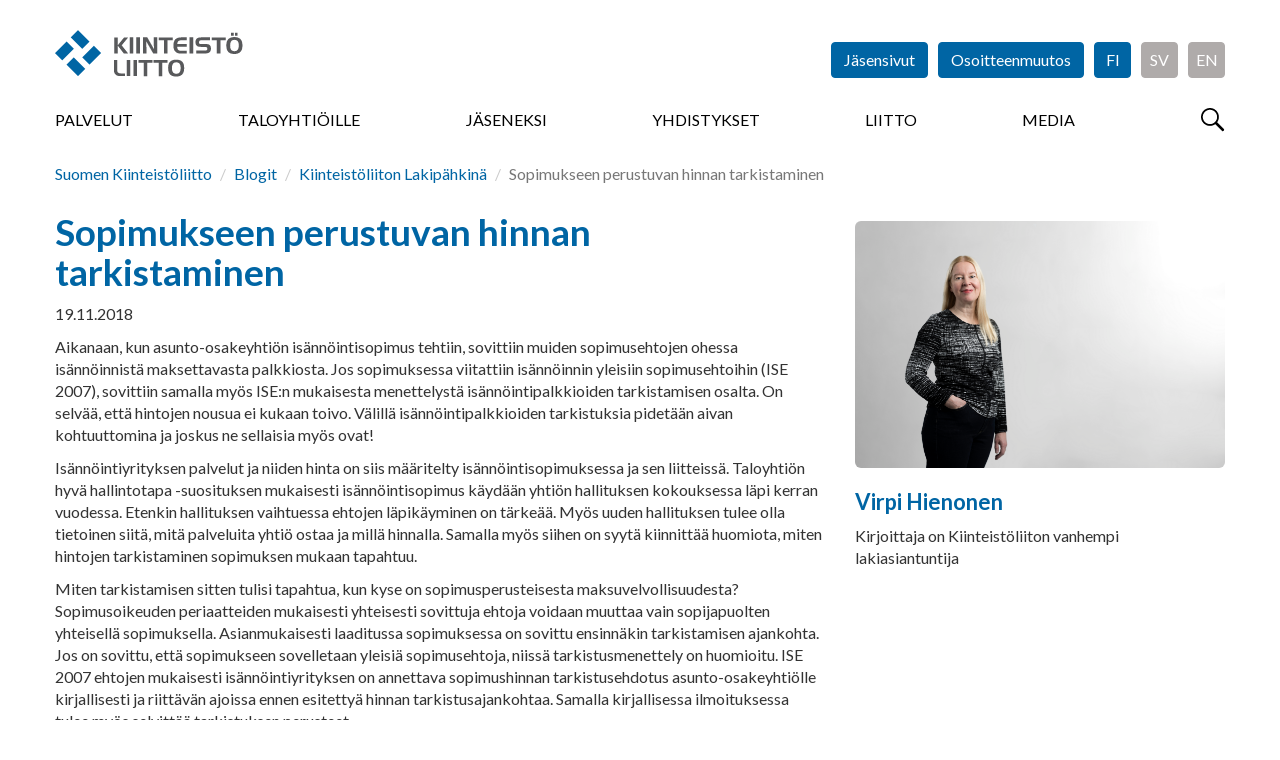

--- FILE ---
content_type: text/html; charset=utf-8
request_url: https://www.kiinteistoliitto.fi/blogit/lakipahkina/sopimukseenperustuvanhinnantarkistaminen/
body_size: 27463
content:
<!DOCTYPE html>
<html lang="fi" prefix="og: http://ogp.me/ns#">

<head>
    <script id="Cookiebot" data-cbid="ef3aea5b-5165-4d76-8710-0e2a3531b70a" data-blockingmode="auto" type="text/javascript" src="https://consent.cookiebot.com/uc.js"></script>
<meta charset="utf-8" />
<meta http-equiv="X-UA-Compatible" content="IE=edge" />
<meta name="viewport" content="width=device-width, initial-scale=1" />
<meta name="description" content="" />
<meta name="keywords" content="" />
<meta name="author" content="Kiinteistöliitto" />
<meta name="robots" content="index,follow,noarchive" />

<title>Kiinteist&#xF6;liitto - Sopimukseen perustuvan hinnan tarkistaminen</title>


<link rel="shortcut icon" type="image/png" href="/favicon.png?v=20171010" />

<link rel="stylesheet" href="https://fonts.googleapis.com/css?family=Lato:400,400i,700,700i,900,900i" />
<link rel="stylesheet" media="screen" href="/vendor/bootstrap-3.3.7/css/bootstrap.min.css" />
<link rel="stylesheet" media="screen" href="/vendor/flexslider-2.6.3/flexslider.css" />
<link rel="stylesheet" media="screen" href="/vendor/lightcase-2.3.6/src/css/lightcase.min.css" />
<!--<link rel="stylesheet" href="/vendor/bootstrap-datetimepicker/build/css/bootstrap-datetimepicker.min.css" media="screen" />-->
<link rel="stylesheet" media="screen" href="/css/jquery.steps.kl.css" />
<link rel="stylesheet" href="/vendor/datatables-1.10.16/datatables.min.css" />
<link rel="stylesheet" media="screen" href="https://maxcdn.bootstrapcdn.com/css/ie10-viewport-bug-workaround.css" />
<link rel="stylesheet" href="/css/styles.min.css?v=20250320" />
<link rel="stylesheet" href="/css/AddedStyle.css?v=2018046" />
<link rel="stylesheet" media="print" href="/css/print.css" />

<!-- HTML5 shim and Respond.js for IE8 support of HTML5 elements and media queries -->
<!--[if lt IE 9]>
    <script src="https://oss.maxcdn.com/html5shiv/3.7.3/html5shiv.min.js"></script>
    <script src="https://oss.maxcdn.com/respond/1.4.2/respond.min.js"></script>
<![endif]-->

<script src="/vendor/jquery-3.2.1.min.js"></script>
<script src="/vendor/bootstrap-3.3.7/js/bootstrap.min.js"></script>
<script src="/vendor/flexslider-2.6.3/jquery.flexslider-min.js"></script>
<script src="/vendor/lightcase-2.3.6/src/js/lightcase.min.js"></script>

<!--<script src="/vendor/bootstrap-datetimepicker/build/js/bootstrap-datetimepicker.min.js"></script>-->
<script src="/vendor/jquery-validate-1.15.1/jquery.validate.min.js"></script>
<script src="/vendor/jquery-validate-1.15.1/localization/messages_fi.min.js"></script>
<script src="/vendor/jquery.steps-1.1.0/jquery.steps.min.js"></script>
<script src="/vendor/datatables-1.10.16/datatables.min.js"></script>
<script src="/vendor/rpage/responsive-paginate.min.js"></script>
<script src="https://maxcdn.bootstrapcdn.com/js/ie10-viewport-bug-workaround.js"></script>
<script async src="https://www.googletagmanager.com/gtag/js?id=G-NZMYY5C0XF"></script>

<script>
  window.dataLayer = window.dataLayer || [];
  function gtag(){dataLayer.push(arguments);}
  gtag('js', new Date());

  gtag('config', 'G-NZMYY5C0XF');
</script>
</head>

<body>
    <!-- Google tag (gtag.js) --> 
   <script async src="https://www.googletagmanager.com/gtag/js?id=G-NZMYY5C0XF"></script> 
    <script> window.dataLayer = window.dataLayer || []; function gtag(){dataLayer.push(arguments);} gtag('js', new Date()); gtag('config', 'G-NZMYY5C0XF'); </script>
  

<!-- End Google Tag Manager (noscript) --> 
    
    
    <div id="fb-root"></div>
<script>(function(d, s, id) {
  var js, fjs = d.getElementsByTagName(s)[0];
  if (d.getElementById(id)) return;
  js = d.createElement(s); js.id = id;
  js.src = "//connect.facebook.net/fi_FI/sdk.js#xfbml=1&version=v2.10";
  fjs.parentNode.insertBefore(js, fjs);
}(document, 'script', 'facebook-jssdk'));




</script>
    <header>
         <img src="\images\Kiinteistoliitto_logo.svg" style="display:none"/>
    <div class="container-fluid">
        
        <button id="menuBtn" type="button">
            <span class="sr-only">Menu</span>
        </button>
        
        <a href="/">
          <div id="logo" class="logo-member ">
                <h1>Kiinteistöliitto</h1>
            </div>
        </a>
           <div class="menu-container menu-hidden">  
       


<form action="/blogit/lakipahkina/sopimukseenperustuvanhinnantarkistaminen/" enctype="multipart/form-data" id="form1b05c8ac48424e54906bbcec00fd6545" method="post">                <ul id="headerButtons">
                                <li><a href="/kirjautuminen" class="btn btn-primary">Jäsensivut</a></li>
                    
                    <li><a href="/osoitteenmuutos/" class="btn btn-primary">Osoitteenmuutos</a></li>
                               <li><a href="/" class="btn btn-primary btn-lan">FI</a></li>
            <li><a href="https://www.fastighetsforbundet.fi/" class="btn btn-primary btn-lan btn-lan-inactive" target="_blank">SV</a></li>
            <li><a href="/en" class="btn btn-primary btn-lan btn-lan-inactive">EN</a></li>

                    
                </ul>
<input name="__RequestVerificationToken" type="hidden" value="CfDJ8GjkSpApbkRLi0HSCrJxrgFxs6TiIyUGVUT_94dqJtsGlOrRVtbxqMHjjD6rGN8ACr_uIIlWQ79u2bmjgXbNT04ZhRFV9DmPQ3oRzPGkj4nOy6TmygTrG8idhUa69708P7IyNENHmHAo1bK7BNrKO8s" /><input name="ufprt" type="hidden" value="CfDJ8GjkSpApbkRLi0HSCrJxrgGU9qUv7brlXSxbCk7uC1UfIrqHEIBKTlAQCpnGRsZ7O2I_rSapfqzLQEbJRIoStfjJQAR2zuDKsUuBjPCwJMs-0XE4rXXeqChwqKT6VRfSEb4hP5VJdoZbhpSjXF2JlDY" /></form>     

     
      <div class="row" style="margin-left:0px;margin-right:0px;">
            <nav>
                
                <button type="button" id="closeMenuBtn" class="overlay-btn">
                    &times; <span class="sr-only">Sulje</span>
                </button>
               
              


    <ul>
            <li>
                <a href="/palvelut/">Palvelut</a>
            </li>
            <li>
                <a href="/taloyhtio/">Taloyhti&#xF6;ille</a>
            </li>
            <li>
                <a href="/liityjaseneksi/">J&#xE4;seneksi</a>
            </li>
            <li>
                <a href="/yhdistykset/">Yhdistykset</a>
            </li>
            <li>
                <a href="/kiinteistoliitto/">Liitto</a>
            </li>
            <li>
                <a href="/media/">Media</a>
            </li>
    </ul>

             
                
                <!--form id="menuSearchForm" action="/haku" method="get" class="visible-xs" style="display:none">
        			<div class="input-group">
        				<label for="menuSearchInput" class="sr-only">Haku</label>
        				<input id="menuSearchInput" type="text" name="search" class="form-control" placeholder="Hae..." />
        				<span class="input-group-btn">
        					<button type="submit" class="btn btn-primary btn-search-field">
        						<span class="sr-only">Hae</span>
        					</button>
        				</span>
        			</div>
        		</form>
        		-->
                
            </nav>
                <button type="button" id="searchBtn">
            <span class="sr-only">Hae</span>
        </button>
</div> 
        </div>
    </div>

</header>

<main>

    <div class="container-fluid">
        
       
        
     


    <ol class="breadcrumb">
            <li><a href="/">Suomen Kiinteist&#xF6;liitto</a> </li>
            <li><a href="/blogit/">Blogit</a> </li>
            <li><a href="/blogit/lakipahkina/">Kiinteist&#xF6;liiton Lakip&#xE4;hkin&#xE4;</a> </li>

        <li class="active">Sopimukseen perustuvan hinnan tarkistaminen</li>
    </ol>

        
        <div class="row">
            
            <div class="col-sm-8">
                <h1>Sopimukseen perustuvan hinnan tarkistaminen</h1>
                    <p class="date">19.11.2018</p>
                    <div class="addthis_inline_share_toolbox"></div>
                <p> Aikanaan, kun asunto-osakeyhti&#xF6;n is&#xE4;nn&#xF6;intisopimus tehtiin, sovittiin muiden sopimusehtojen ohessa is&#xE4;nn&#xF6;innist&#xE4; maksettavasta palkkiosta. Jos sopimuksessa viitattiin is&#xE4;nn&#xF6;innin yleisiin sopimusehtoihin (ISE 2007), sovittiin samalla my&#xF6;s ISE:n mukaisesta menettelyst&#xE4; is&#xE4;nn&#xF6;intipalkkioiden tarkistamisen osalta. On selv&#xE4;&#xE4;, ett&#xE4; hintojen nousua ei kukaan toivo. V&#xE4;lill&#xE4; is&#xE4;nn&#xF6;intipalkkioiden tarkistuksia pidet&#xE4;&#xE4;n aivan kohtuuttomina ja joskus ne sellaisia my&#xF6;s ovat!</p>
                <p>Isännöintiyrityksen palvelut ja niiden hinta on siis määritelty isännöintisopimuksessa ja sen liitteissä. Taloyhtiön hyvä hallintotapa -suosituksen mukaisesti isännöintisopimus käydään yhtiön hallituksen kokouksessa läpi kerran vuodessa. Etenkin hallituksen vaihtuessa ehtojen läpikäyminen on tärkeää. Myös uuden hallituksen tulee olla tietoinen siitä, mitä palveluita yhtiö ostaa ja millä hinnalla. Samalla myös siihen on syytä kiinnittää huomiota, miten hintojen tarkistaminen sopimuksen mukaan tapahtuu.</p>
<p>Miten tarkistamisen sitten tulisi tapahtua, kun kyse on sopimusperusteisesta maksuvelvollisuudesta? Sopimusoikeuden periaatteiden mukaisesti yhteisesti sovittuja ehtoja voidaan muuttaa vain sopijapuolten yhteisellä sopimuksella. Asianmukaisesti laaditussa sopimuksessa on sovittu ensinnäkin tarkistamisen ajankohta. Jos on sovittu, että sopimukseen sovelletaan yleisiä sopimusehtoja, niissä tarkistusmenettely on huomioitu. ISE 2007 ehtojen mukaisesti isännöintiyrityksen on annettava sopimushinnan tarkistusehdotus asunto-osakeyhtiölle kirjallisesti ja riittävän ajoissa ennen esitettyä hinnan tarkistusajankohtaa. Samalla kirjallisessa ilmoituksessa tulee myös selvittää tarkistuksen perusteet.</p>
<p>Ellei yhtiö hyväksy hinnan tarkistusta, tulee hallituksen ilmoittaa asiasta isännöitsijälle kirjallisesti kuukauden kuluessa tarkistusilmoituksen saatuaan. Tämän jälkeen mahdolliset sopimusneuvottelut tulee käynnistää välittömästi. Jos hallitus pitää tarkistusehdotusta kohtuuttomana, hallitus voi siis esittää neuvotteluissa maltillisempaa hinnan tarkistusta tai jopa hintojen säilyttämistä ennallaan. Ellei hinnasta päästä sopimukseen, hallituksella on oikeus irtisanoa isännöintisopimus kolmen kuukauden irtisanomisajalla riippumatta siitä, mitä sopimuksen kestosta, irtisanomisajasta tai irtisanomismenettelystä on sovittu. Irtisanomista harkittaessa on olennaista selvittää, tarjoaako kukaan yhtiölle sisällöltään ja laadultaan vastaavaa tai parempaa isännöintiä edullisempaan hintaan.</p>
<p>Jos hallitus hyväksyy yhtiölle annetun tarkistusilmoituksen ja pitää siinä esitettyjä perusteita asiallisina, erillisiä tarkistusneuvotteluja ei käydä, vaan isännöinnin hinta muuttuu ilmoituksen mukaisesti. On syytä huomata, että hyväksymiseksi katsotaan ISE:n ehtojen mukaisesti myös passiivisuus. Ellei hallitus reagoi tarkistusilmoitukseen kuukauden sisällä, yhtiön katsotaan hyväksyneen isännöinnin hinnan tarkistus. </p>
                
            </div>
            
            <div class="col-sm-4 col-subpage-additionals">
                
                <figure>
                            <a href="/media/3ajhpxtp/virpi_heinonen_valmis.jpg" class="box-image" data-rel="lightcase:gallery">

                            <img src="/media/3ajhpxtp/virpi_heinonen_valmis.jpg" class="img-rounded" alt=" Virpi Hienonen" />
                             </a>
                       
                        <h3>Virpi Hienonen</h3>
                        <p>Kirjoittaja on Kiinteist&#xF6;liiton vanhempi lakiasiantuntija</p>
                </figure>
                
           </div>
            
        </div> <!-- /.row -->
        
        <div class="row">
             <div class="col-md-12 col-lg-12" style="margin-top:30px;">
        
      
           
                <div class="col-sm-4" style="padding-left:0px;"> 
                    <a href="/blogit/lakipahkina/poytakirja_2025/" class="box box-news box-blog-law">
                        <div class="img-blog">
                            <img src="/images/blog-law.svg" alt="" />
                            <div class="img-person">
                                    <img src="/media/10yhv3ry/lottablogi350x350.jpg" alt="Lotta Laurila" />
                        
                            </div>
                            <p class="blog-name"></p>
                            <p class="blog-person-name">Lotta Laurila</p>
                        </div>
                    <h3>Hallituksen p&#xF6;yt&#xE4;kirja</h3>
                    <p class="date">08.01.2026</p>
                    <p>Asunto-osakeyhti&#xF6;laki m&#xE4;&#xE4;rittelee hallituksen p&#xF6;yt&#xE4;kirjan laatimista, allekirjoittamisesta sek&#xE4; s&#xE4;ilytt&#xE4;misest&#xE4;. Laissa s&#xE4;&#xE4;det&#xE4;&#xE4;n my&#xF6;s hallituksen j&#xE4;senen ja is&#xE4;nn&#xF6;itsij&#xE4;n oikeudesta saada eri&#xE4;v&#xE4; mielipide merkityksi p&#xF6;yt&#xE4;kirjaan.</p>
                    <p class="read-more">Lue lisää</p>
                    </a>

                </div>
                <div class="col-sm-4" style="padding-left:0px;"> 
                    <a href="/blogit/lakipahkina/luova_2025/" class="box box-news box-blog-law">
                        <div class="img-blog">
                            <img src="/images/blog-law.svg" alt="" />
                            <div class="img-person">
                                    <img src="/media/dl4latni/jennihupli.png" alt="Jenni Hupli" />
                        
                            </div>
                            <p class="blog-name"></p>
                            <p class="blog-person-name">Jenni Hupli</p>
                        </div>
                    <h3>Mit&#xE4; taloyhti&#xF6;n tulee tiet&#xE4;&#xE4; uudesta valtion aluehallinnon uudistuksesta?</h3>
                    <p class="date">29.12.2025</p>
                    <p>Uusi valtion Lupa- ja valvontavirasto Luova aloittaa toimintansa 1.1.2026. Uudistuksessa yhdistet&#xE4;&#xE4;n mm. Valvira (sosiaali- ja terveysalan lupa- ja valvontavirasto), AVI:t (aluehallintovirastot) ja ELY-keskusten (elinkeino-, liikenne- ja ymp&#xE4;rist&#xF6;keskukset) ymp&#xE4;rist&#xF6;asioiden vastuualueen tarkoituksenmukaiset teht&#xE4;v&#xE4;t. Samalla muodostetaan uudet alueelliset elinvoimakeskukset. Uudistuksella tavoitellaan lupa- ja valvontak&#xE4;yt&#xE4;nt&#xF6;jen yhdenmukaistamista ja prosessien sujuvoittamista. Tavoitteet ovat eritt&#xE4;in kannatettavia.</p>
                    <p class="read-more">Lue lisää</p>
                    </a>

                </div>
                <div class="col-sm-4" style="padding-left:0px;"> 
                    <a href="/blogit/lakipahkina/talvikunnossapito_2025/" class="box box-news box-blog-law">
                        <div class="img-blog">
                            <img src="/images/blog-law.svg" alt="" />
                            <div class="img-person">
                                    <img src="/media/q02jvayn/pauliinahaapsaari.png" alt="Pauliina Haapsaari" />
                        
                            </div>
                            <p class="blog-name"></p>
                            <p class="blog-person-name">Pauliina Haapsaari</p>
                        </div>
                    <h3>Talvikunnossapidosta taloyhti&#xF6;ss&#xE4;</h3>
                    <p class="date">22.12.2025</p>
                    <p>Talvikelit antavat ainakin etel&#xE4;isess&#xE4; Suomessa odotuttaa itse&#xE4;&#xE4;n, mutta hiihtokelej&#xE4; odotellessa on hyv&#xE4; palauttaa mieliin vastuut liittyen talvisiin kunnossapitot&#xF6;ihin taloyhti&#xF6;iss&#xE4;.</p>
                    <p class="read-more">Lue lisää</p>
                    </a>

                </div>
               
              
            
           
                
            
           </div>
           <p class="text-center"><a href="/blogit/lakipahkina/">Lisää blogikirjoituksia</a></p>
        </div>
       
    </div> <!-- /.container-fluid -->

</main>


<div id="modalLogin" class="modal fade" tabindex="-1" role="dialog">
    <div class="modal-dialog" role="document">
        <div class="modal-content">
           
             
<form action="/blogit/lakipahkina/sopimukseenperustuvanhinnantarkistaminen/" class="test" enctype="multipart/form-data" id="loginForm" method="post">            <div class="modal-header">
                <button type="button" class="close" data-dismiss="modal" aria-label="Close"><span aria-hidden="true">&times;</span></button>
                <h4 class="modal-title">Kirjaudu sisään</h4>
                <p>Käyttäjätunnuksesi on Kiinteistöliiton jäsenrekisteriin tallennettu sähköpostiosoitteesi.</p>
                <p>Et voi kirjautua, jollet ole ensin <a href="https://www.kiinteistoliitto.fi/kirjautuminen/rekisteroityminen/">rekisteröitynyt käyttäjäksi</a>.</p>
            </div>
             <div class="modal-body">
                <input name="__RequestVerificationToken" type="hidden" value="CfDJ8GjkSpApbkRLi0HSCrJxrgFxs6TiIyUGVUT_94dqJtsGlOrRVtbxqMHjjD6rGN8ACr_uIIlWQ79u2bmjgXbNT04ZhRFV9DmPQ3oRzPGkj4nOy6TmygTrG8idhUa69708P7IyNENHmHAo1bK7BNrKO8s" />
               <span style="color:#ff0000;font-weight:bold;"> </span>
                
        
                <div class="form-group">
                    <label for="email">Sähköpostiosoite</label><br />
                    <input type="email" id="Kayttajatunnus" name="Kayttajatunnus" class="form-control" required />
                 </div>
               <div class="form-group">
                    <label for="Salasana">Salasana</label><br />
                    <input type="password" id="Salasana" name="Salasana" class="form-control" required />
                </div>
                            
                <ul class="list-unstyled">
                    <li><a href="https://kiinteistoliitto.fi/kirjautuminen/unohtunutsalasana/">Unohtuiko salasana?</a></li>
                    <li><a href="https://kiinteistoliitto.fi/kirjautuminen/rekisteroityminen/">Rekisteröidy jäsensivujen käyttäjäksi</a></li>
                </ul>
                            
            </div>
            <div class="modal-footer">
                <button type="button" class="btn btn-default" data-dismiss="modal">Peruuta</button>
                <button type="submit" class="btn btn-primary">Kirjaudu</button>
            </div>
<input name="__RequestVerificationToken" type="hidden" value="CfDJ8GjkSpApbkRLi0HSCrJxrgFxs6TiIyUGVUT_94dqJtsGlOrRVtbxqMHjjD6rGN8ACr_uIIlWQ79u2bmjgXbNT04ZhRFV9DmPQ3oRzPGkj4nOy6TmygTrG8idhUa69708P7IyNENHmHAo1bK7BNrKO8s" /><input name="ufprt" type="hidden" value="CfDJ8GjkSpApbkRLi0HSCrJxrgEAE6leCjRZOvWV6BjZTxTgxOy9F6g2NkImNjEukeAoLSj5ufZxu8YFXddcADTEtp5U1UyRMXhYv4YzCr5z75w0Oe1jXLUKFV6Th4QNjSU_kP-n7wMnPzoVkM5YHqMTcd4" /></form>
         
        </div> <!-- /.modal-content -->
    </div> <!-- /.modal-dialog -->
</div> <!-- /#modalLogin -->

<section id="searchOverlay" class="overlay">
	
	<h2 class="sr-only">Haku</h2>
	
	<button id="closeSearchOverlayBtn" type="button" class="overlay-btn">
		&times;
		<span class="sr-only">Sulje</span>
	</button>

	<div id="searchContainer" class="text-center">
		<form action="/haku" method="get">
			<div class="input-group">
				<label for="overlaySearchInput" class="sr-only">Haku</label>
				<input id="overlaySearchInput" type="text" name="search" class="form-control input-lg" placeholder="Hae..." />
				<span class="input-group-btn">
					<button type="submit" class="btn btn-primary btn-lg btn-search-field">
						<span class="sr-only">Hae</span>
					</button>
				</span>
			</div>
		</form>
		<div style="color:#7777777;">Kirjoita hakukenttään hakusana tai sen osa. Älä käytä jokerimerkkejä. Tällöin haku etsii kaikki mahdolliset osumat, joista löytyy käyttämäsi kirjainyhdistelmä. Esimerkiksi <b>Tupakointi</b> tai <b>tupak</b> toimivat molemmat hakusanoina.</div>
	</div>
</section>

<footer>
    
    <div class="container-fluid">
        
        <div class="row">
            
            <div class="col-sm-8">
                
                <h2>Oikopolkuja</h2>
                
                <div class="row">
                   
    <div class="col-sm-6">
        <ul class="list-unstyled">
                            <li><a href="/kiinteistoliitto/">Kiinteist&#xF6;liitto</a></li>
                            <li><a href="/kiinteistoliitto/yhteystiedot/">Yhteystiedot</a></li>
                            <li><a href="/palvelut/">Palvelut</a></li>
                            <li><a href="/palvelut/neuvonta/">Neuvontapalvelut</a></li>
                            <li><a href="/palvelut/koulutus/">Koulutus</a></li>
                            <li><a href="/palvelut/tutkimus/">Tutkimus</a></li>
                            <li><a href="/yhdistykset/">J&#xE4;senyhdistykset</a></li>
                            <li><a href="/liityjaseneksi/">Liity j&#xE4;seneksi</a></li>

            

        </ul>
    </div>
    <div class="col-sm-6">
        <ul class="list-unstyled">
           
                            <li><a href="/jasensivut/">J&#xE4;sensivut</a></li>
                            <li><a href="/jasenkortti/">J&#xE4;senkortti</a></li>
                            <li><a href="/webinaarit/aineistot/">Webinaarit</a></li>
                            <li><a href="/taloyhtio/yhtiokokous/">Yhti&#xF6;kokous</a></li>
                            <li><a href="/media/">Media</a></li>
                            <li><a href="/liityjaseneksi/rekisteriseloste/">Rekisteriseloste</a></li>
                            <li><a href="https://kiinteistoliitto.sharepoint.com/toimielimet">Plaza</a></li>


        </ul>
    </div>

                    
                </div> <!-- /.row -->
                
            </div>
            
            <div id="footerContactInfo" class="col-sm-4">
                
                <h2>Yhteystiedot</h2>
                
                        <address>
                <strong>Suomen Kiinteist&#xF6;liitto ry</strong><br />
                    Annankatu 24, 3. krs<br />
                    00100 Helsinki
        </address>
                <p>
                    (09) 16676761<br />
                    info@kiinteistoliitto.fi
                </p>
                <ul class="some-icons"> 
                    <li><a href="https://www.facebook.com/SuomenKiinteistoliitto" target="_blank" class="facebook" title="Kiinteistöliitto on Facebook"><span>Kiinteistöliitto on Facebook</span></a></li>
                    <li><a href="https://twitter.com/Kiinteistoala" target="_blank" class="twitter" title="Kiinteistöliitto on Twitter"><span>Kiinteistöliitto on Twitter</span></a></li>
                    <li><a href="https://fi.linkedin.com/company/kiinteistoliitto" target="_blank" class="linkedin" title="Kiinteistöliitto on LinkedIn"><span>Kiinteistöliitto on LinkedIn</span></a></li>
                    <li><a href="https://www.youtube.com/user/Kiinteistoliitto" target="_blank" class="youtube" title="Kiinteistöliitto on YouTube"><span>Kiinteistöliitto on YouTube</span></a></li>
                    <li><a href="https://www.instagram.com/taloyhtiokupla_podcast/" target="_blank" class="instagram" title="Kiinteistöliitto on Instagram"><span>Kiinteistöliitto on Instagram</span></a></li>
                    <li><a href="https://open.spotify.com/show/750J19wxVIC7Wjucxvj20j?si=4813782cf9944f47" target="_blank" class="spotify" title="Kiinteistöliitto on Spotify"><span>Kiinteistöliitto on Spotify</span></a></li>
                </ul>

            </div>
        
        </div> <!-- /.row -->
        
            <div class="row row-eq-height">
            
            <div class="col-sm-9">
                
                 <div id="subsidiaries" class="row">
                    
                    <div class="col-md-4 col-sm-4 col-xs-6">
                        <a href="http://www.taloyhtiosivut.fi/" target="_blank" class="subsidiary taloyhtiosivut">
                            <img src="/images/taloyhtiosivut.png" alt="Taloyhtiösivut" />
                        </a>
                    </div>
                    
                    <div class="col-md-4 col-sm-4 col-xs-6">
                        <a href="https://www.kiinteistolehti.fi/" target="_blank" class="subsidiary suomen-kiinteistolehti">
                            <img src="/images/suomen-kiinteistolehti.svg" alt="Suomen Kiinteistölehti" />
                        </a>
                    </div>
                    
                      <div class="col-md-4 col-sm-4 col-xs-6">
                        <a href="https://www.kiinteistomedia.fi/" target="_blank" class="subsidiary kiinkust">
                            <img src="/images/kiinteistomedia.png" alt="Kiinteistomedia" />
                        </a>
                    </div>
                    
                    <div class="col-md-4 col-sm-4 col-xs-6">
                        <a href="http://www.kiinko.fi/" target="_blank" class="subsidiary kiinko">
                            <img src="/images/kiinko.svg" alt="Kiinko" />
                        </a>
                    </div>
                
                    <div class="col-md-4 col-sm-4 col-xs-6">
                        <a href="http://www.talokeskus.fi/" target="_blank" class="subsidiary talokeskus">
                            <img src="/images/talokeskus.svg" alt="Talokeskus" />
                        </a>
                    </div>
                    
                    <div class="col-md-4 col-sm-4 col-xs-6">
                        <a href="https://kti.fi/" target="_blank" class="subsidiary kti">
                            <img src="/images/kti.svg" alt="KTI" />
                        </a>
                    </div>
                    
                   
                    
                     
                
                </div> 
                
            </div><!-- /.row -->
              <div class="col-sm-3">
                  <div class="col-md-12 col-sm-12 col-xs-12 epf" style="margin-bottom:45px;">
                        <a href="https://www.uipi.com/" target="_blank">
                            <img src="/images/uipi_tall2.svg" alt="UIPI" style="max-width:128px;margin:30px;margin-left:50px;"/>
                        </a>
                    </div>
              </div>
              
           
        
        </div> <!-- /.row -->

        
        <p class="copyright">&copy; Kiinteistöliitto</p>
        
    </div>
    
</footer>
<script src="/scripts/common.js?v=20171107"></script>





<!--
<script src="/vendor/moment/moment-with-locales.min.js"></script>-->
<script async type="text/javascript" src="https://cdn.search.valu.pro/kiinteistoliitto/production/findkit.js"></script>
<!-- Go to www.addthis.com/dashboard to customize your tools -->
<script type="text/javascript" src="//s7.addthis.com/js/300/addthis_widget.js#pubid=ra-63807f03bf471467"></script>
</body>
</html>



--- FILE ---
content_type: application/x-javascript
request_url: https://consentcdn.cookiebot.com/consentconfig/ef3aea5b-5165-4d76-8710-0e2a3531b70a/kiinteistoliitto.fi/configuration.js
body_size: 885
content:
CookieConsent.configuration.tags.push({id:187622057,type:"script",tagID:"",innerHash:"",outerHash:"",tagHash:"14297988962493",url:"https://consent.cookiebot.com/uc.js",resolvedUrl:"https://consent.cookiebot.com/uc.js",cat:[1]});CookieConsent.configuration.tags.push({id:187622058,type:"iframe",tagID:"",innerHash:"",outerHash:"",tagHash:"5294018985900",url:"https://klkalenteri.azurewebsites.net/?language=fi&isForm=true&calendarid=4&",resolvedUrl:"https://klkalenteri.azurewebsites.net/?language=fi&isForm=true&calendarid=4&",cat:[1]});CookieConsent.configuration.tags.push({id:187622059,type:"iframe",tagID:"",innerHash:"",outerHash:"",tagHash:"8444115799102",url:"https://www.youtube.com/embed/4ST-kvxfVZE",resolvedUrl:"https://www.youtube.com/embed/4ST-kvxfVZE",cat:[4]});CookieConsent.configuration.tags.push({id:187622061,type:"script",tagID:"",innerHash:"",outerHash:"",tagHash:"5285921933067",url:"https://www.googletagmanager.com/gtag/js?id=G-NZMYY5C0XF",resolvedUrl:"https://www.googletagmanager.com/gtag/js?id=G-NZMYY5C0XF",cat:[3]});CookieConsent.configuration.tags.push({id:187622063,type:"image",tagID:"",innerHash:"",outerHash:"",tagHash:"16545260079965",url:"https://www.lyyti.fi/att/e5ca30052928f89dd6a0/7e1c5a26771376681151ecbf45d51de3ef569d5401269b480d485ae95b",resolvedUrl:"https://www.lyyti.fi/att/e5ca30052928f89dd6a0/7e1c5a26771376681151ecbf45d51de3ef569d5401269b480d485ae95b",cat:[1]});CookieConsent.configuration.tags.push({id:187622064,type:"iframe",tagID:"",innerHash:"",outerHash:"",tagHash:"14897735038038",url:"https://app.powerbi.com/view?r=eyJrIjoiZTkwOWIzZmQtNjUzYi00ZDA1LThlYWQtZGM5NzVhZTQzYWZlIiwidCI6IjU1N2E1ZGQwLTY4MGYtNDI0OS1iNDY4LTQ1YTM1OTQ5OGY3YiIsImMiOjl9",resolvedUrl:"https://app.powerbi.com/view?r=eyJrIjoiZTkwOWIzZmQtNjUzYi00ZDA1LThlYWQtZGM5NzVhZTQzYWZlIiwidCI6IjU1N2E1ZGQwLTY4MGYtNDI0OS1iNDY4LTQ1YTM1OTQ5OGY3YiIsImMiOjl9",cat:[1,3,5]});CookieConsent.configuration.tags.push({id:187622065,type:"image",tagID:"",innerHash:"",outerHash:"",tagHash:"8447386657158",url:"https://www.motiva.fi/files/18506/600/Vesi_jakauma_1.jpg",resolvedUrl:"https://www.motiva.fi/files/18506/600/Vesi_jakauma_1.jpg",cat:[1]});CookieConsent.configuration.tags.push({id:187622066,type:"iframe",tagID:"",innerHash:"",outerHash:"",tagHash:"15642664757686",url:"https://e.issuu.com/embed.html?d=jasenpalvelut_2025_web&u=kiinteistoliitto",resolvedUrl:"https://e.issuu.com/embed.html?d=jasenpalvelut_2025_web&u=kiinteistoliitto",cat:[4,5]});CookieConsent.configuration.tags.push({id:187622070,type:"script",tagID:"",innerHash:"",outerHash:"",tagHash:"10270022287435",url:"https://ld-webchat.leaddesk.com/ce2-production-main.js",resolvedUrl:"https://ld-webchat.leaddesk.com/ce2-production-main.js",cat:[5]});CookieConsent.configuration.tags.push({id:187622071,type:"iframe",tagID:"",innerHash:"",outerHash:"",tagHash:"1176995928881",url:"https://player.acast.com/5f96886fad5cc0357caa053e?theme=default&cover=1&latest=1",resolvedUrl:"https://player.acast.com/5f96886fad5cc0357caa053e?theme=default&cover=1&latest=1",cat:[2]});CookieConsent.configuration.tags.push({id:187622072,type:"iframe",tagID:"",innerHash:"",outerHash:"",tagHash:"1135642815471",url:"https://www.kiinteistoliitto.fi/palvelut/kotibotti/kotibottiAI/?",resolvedUrl:"https://www.kiinteistoliitto.fi/palvelut/kotibotti/kotibottiAI/?",cat:[5]});CookieConsent.configuration.tags.push({id:187622074,type:"iframe",tagID:"",innerHash:"",outerHash:"",tagHash:"16257901576913",url:"https://www.youtube.com/embed/wkXAHvkF8U8?feature=oembed",resolvedUrl:"https://www.youtube.com/embed/wkXAHvkF8U8?feature=oembed",cat:[4]});CookieConsent.configuration.tags.push({id:187622077,type:"iframe",tagID:"",innerHash:"",outerHash:"",tagHash:"14246458949109",url:"https://www.youtube.com/embed/rhTurT7q7r4?feature=oembed",resolvedUrl:"https://www.youtube.com/embed/rhTurT7q7r4?feature=oembed",cat:[4]});CookieConsent.configuration.tags.push({id:187622099,type:"image",tagID:"",innerHash:"",outerHash:"",tagHash:"10962760255251",url:"https://www.kiinteistoliitto.fi/blogit/lakipahkina/kiinteistonlinjasaneerausjajalkiasennushissi/?width=723&height=482&mode=max",resolvedUrl:"https://www.kiinteistoliitto.fi/blogit/lakipahkina/kiinteistonlinjasaneerausjajalkiasennushissi/?width=723&height=482&mode=max",cat:[1]});

--- FILE ---
content_type: image/svg+xml
request_url: https://www.kiinteistoliitto.fi/images/blog-law.svg
body_size: 5986
content:
<?xml version="1.0" encoding="UTF-8"?>
<svg width="305px" height="150px" viewBox="0 0 305 150" version="1.1" xmlns="http://www.w3.org/2000/svg" xmlns:xlink="http://www.w3.org/1999/xlink">
    <!-- Generator: Sketch 47 (45396) - http://www.bohemiancoding.com/sketch -->
    <title>LawGraphic</title>
    <desc>Created with Sketch.</desc>
    <defs>
        <path d="M5,0 L300,0 L300,0 C302.761424,-5.07265313e-16 305,2.23857625 305,5 L305,150 L0,150 L0,5 L0,5 C-3.38176876e-16,2.23857625 2.23857625,5.07265313e-16 5,0 Z" id="path-1"></path>
    </defs>
    <g id="Symbols" stroke="none" stroke-width="1" fill="none" fill-rule="evenodd">
        <g id="LawGraphic">
            <g id="Bitmap">
                <mask id="mask-2" fill="white">
                    <use xlink:href="#path-1"></use>
                </mask>
                <use id="Mask" fill="#D8D8D8" xlink:href="#path-1"></use>
                <g id="Law" mask="url(#mask-2)">
                    <g transform="translate(-51.000000, -160.000000)" id="Group-38">
                        <g>
                            <path d="M433,216.5 C433,336.072273 336.072273,433 216.5,433 C96.9311094,433 0,336.072273 0,216.5 C0,96.9311094 96.9311094,0 216.5,0 C336.072273,0 433,96.9311094 433,216.5" id="Fill-2" fill="#62BEE6"></path>
                            <path d="M230.5,200.0708 L165.541,201.8008 L152.541,231.8008 L155.75,241.5148 L180.107,265.9998 L178.75,269.5558 L308.374,389.31 C339.275,384.774 363,358.161 363,326 C363,324.753 362.955,323.517 362.885,322.287 L230.5,200.0708 Z" id="Fill-4" fill="#58AACF"></path>
                            <path d="M196,202 L196,262 C196,263.104 196.896,264 198,264 L198,200 C196.896,200 196,200.896 196,202" id="Fill-6" fill="#5D564A"></path>
                            <path d="M200,262 L200,202 C200,200.896 199.104,200 198,200 L198,264 C199.104,264 200,263.104 200,262" id="Fill-8" fill="#443D31"></path>
                            <path d="M186.1074,262 C185.1104,262 184.1874,262.681 184.0274,263.664 C184.0244,263.682 184.0224,263.7 184.0194,263.718 C183.8454,264.99 182.8794,266 181.5944,266 L180.1074,266 C179.1104,266 178.1874,266.681 178.0274,267.664 C177.8234,268.917 178.7854,270 180.0004,270 L198.0004,270 L198.0004,262 L186.1074,262 Z" id="Fill-10" fill="#5D564A"></path>
                            <path d="M217.9727,267.6641 C217.8127,266.6811 216.8887,266.0001 215.8927,266.0001 L214.4057,266.0001 C213.1197,266.0001 212.1547,264.9901 211.9807,263.7181 C211.9787,263.7001 211.9757,263.6821 211.9727,263.6641 C211.8127,262.6811 210.8887,262.0001 209.8927,262.0001 L197.9997,262.0001 L197.9997,270.0001 L215.9997,270.0001 C217.2147,270.0001 218.1767,268.9171 217.9727,267.6641" id="Fill-12" fill="#443D31"></path>
                            <path d="M180,232 C180,239.732 173.732,246 166,246 C158.268,246 152,239.732 152,232 L180,232 Z" id="Fill-14" fill="#FFED33"></path>
                            <path d="M175.6699,232 C174.2949,238.289 168.7009,243 161.9999,243 C159.7509,243 157.6339,242.457 155.7509,241.515 C158.3069,244.268 161.9469,246 165.9999,246 C173.7319,246 179.9999,239.732 179.9999,232 L175.6699,232 Z" id="Fill-16" fill="#FAC900"></path>
                            <path d="M244,232 C244,239.732 237.732,246 230,246 C222.268,246 216,239.732 216,232 L244,232 Z" id="Fill-18" fill="#FFED33"></path>
                            <path d="M239.6699,232 C238.2949,238.289 232.7009,243 225.9999,243 C223.7509,243 221.6339,242.457 219.7509,241.515 C222.3079,244.268 225.9469,246 229.9999,246 C237.7329,246 243.9999,239.732 243.9999,232 L239.6699,232 Z" id="Fill-20" fill="#FAC900"></path>
                            <path d="M179.0005,232.5 C178.8075,232.5 178.6235,232.387 178.5415,232.199 L166.0005,203.257 L153.4585,232.199 C153.3485,232.451 153.0545,232.568 152.8015,232.459 C152.5475,232.349 152.4315,232.055 152.5415,231.801 L165.5415,201.801 C165.7005,201.435 166.2995,201.435 166.4585,201.801 L179.4585,231.801 C179.5685,232.055 179.4525,232.349 179.1985,232.459 C179.1345,232.487 179.0665,232.5 179.0005,232.5" id="Fill-22" fill="#FEF6E4"></path>
                            <path d="M243,232.5 C242.807,232.5 242.623,232.387 242.541,232.199 L230,203.257 L217.459,232.199 C217.349,232.451 217.057,232.567 216.801,232.459 C216.548,232.349 216.432,232.055 216.541,231.801 L229.541,201.801 C229.699,201.435 230.301,201.435 230.459,201.801 L243.459,231.801 C243.568,232.055 243.452,232.349 243.199,232.459 C243.134,232.487 243.066,232.5 243,232.5" id="Fill-24" fill="#FEF6E4"></path>
                            <path d="M166,204 L230,204 C231.104,204 232,203.104 232,202 L164,202 C164,203.104 164.896,204 166,204" id="Fill-26" fill="#443D31"></path>
                            <path d="M230,200 L166,200 C164.896,200 164,200.896 164,202 L232,202 C232,200.896 231.104,200 230,200" id="Fill-28" fill="#5D564A"></path>
                            <path d="M195,203 C195,203.347 195.058,203.679 195.142,204 L202.858,204 C202.941,203.679 203,203.347 203,203 C203,201.798 202.459,200.733 201.62,200 L196.379,200 C195.541,200.733 195,201.798 195,203" id="Fill-30" fill="#443D31"></path>
                            <path d="M198,200 C196.896,200 196,200.896 196,202 L196,205.621 C196.733,206.459 197.798,207 199,207 C199.348,207 199.679,206.942 200,206.858 L200,202 C200,200.896 199.104,200 198,200" id="Fill-32" fill="#443D31"></path>
                            <path d="M202,202 C202,204.209 200.209,206 198,206 C195.791,206 194,204.209 194,202 C194,199.791 195.791,198 198,198 C200.209,198 202,199.791 202,202" id="Fill-34" fill="#FFED33"></path>
                            <path d="M200.2803,198.7197 C200.7313,199.3667 201.0003,200.1507 201.0003,200.9997 C201.0003,203.2087 199.2093,204.9997 197.0003,204.9997 C196.1513,204.9997 195.3663,204.7317 194.7193,204.2807 C195.4423,205.3177 196.6393,205.9997 198.0003,205.9997 C200.2093,205.9997 202.0003,204.2087 202.0003,201.9997 C202.0003,200.6397 201.3183,199.4417 200.2803,198.7197" id="Fill-36" fill="#FAC900"></path>
                        </g>
                    </g>
                </g>
            </g>
        </g>
    </g>
</svg>